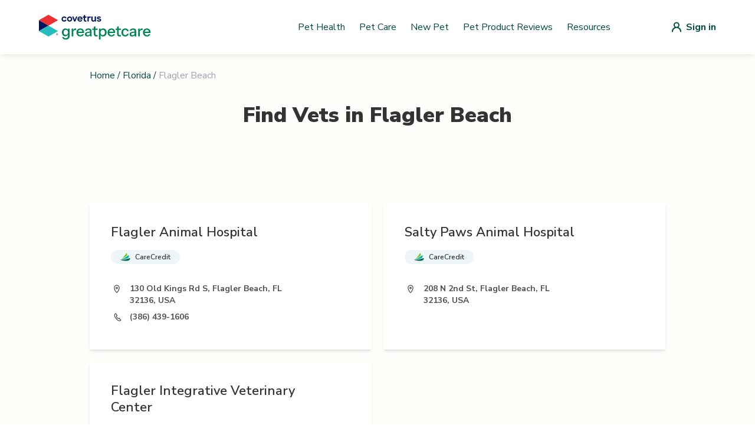

--- FILE ---
content_type: text/html; charset=utf-8
request_url: https://vets.greatpetcare.com/florida/flagler-beach
body_size: 6372
content:
<!DOCTYPE html><html><head><meta charSet="utf-8"/><meta name="viewport" content="width=device-width"/><title>Find a Vet – Trusted Veterinarians in Flagler Beach, Florida  | Great Pet</title><meta name="description" content="Looking for a veterinarian in Flagler Beach, Florida? Find local vet clinics, emergency vets, mobile services, and low-cost options."/><meta name="next-head-count" content="4"/><script>(function(w,d,s,l,i){w[l]=w[l]||[];w[l].push({'gtm.start':
          new Date().getTime(),event:'gtm.js'});var f=d.getElementsByTagName(s)[0],
          j=d.createElement(s),dl=l!='dataLayer'?'&l='+l:'';j.async=true;j.src=
          'https://www.googletagmanager.com/gtm.js?id='+i+dl;f.parentNode.insertBefore(j,f);
          })(window,document,'script','dataLayer','GTM-NVZVBXF');</script><script>(function() {
              "use strict";
              window.RudderSnippetVersion = "3.0.14";
              var identifier = "rudderanalytics";
              if (!window[identifier]) {
                window[identifier] = [];
              }
              var rudderanalytics = window[identifier];
              if (Array.isArray(rudderanalytics)) {
                if (rudderanalytics.snippetExecuted === true && window.console && console.error) {
                  console.error("RudderStack JavaScript SDK snippet included more than once.");
                } else {
                  rudderanalytics.snippetExecuted = true;
                  window.rudderAnalyticsBuildType = "legacy";
                  var sdkBaseUrl = "https://cdn.rudderlabs.com/v3";
                  var sdkName = "rsa.min.js";
                  var scriptLoadingMode = "async";
                  var methods = [ "setDefaultInstanceKey", "load", "ready", "page", "track", "identify", "alias", "group", "reset", "setAnonymousId", "startSession", "endSession", "consent" ];
                  for (var i = 0; i < methods.length; i++) {
                    var method = methods[i];
                    rudderanalytics[method] = function(methodName) {
                      return function() {
                        if (Array.isArray(window[identifier])) {
                          rudderanalytics.push([ methodName ].concat(Array.prototype.slice.call(arguments)));
                        } else {
                          var _methodName;
                          (_methodName = window[identifier][methodName]) === null || _methodName === void 0 || _methodName.apply(window[identifier], arguments);
                        }
                      };
                    }(method);
                  }
                  try {
                    new Function('return import("")');
                    window.rudderAnalyticsBuildType = "modern";
                  } catch (e) {}
                  var head = document.head || document.getElementsByTagName("head")[0];
                  var body = document.body || document.getElementsByTagName("body")[0];
                  window.rudderAnalyticsAddScript = function(url, extraAttributeKey, extraAttributeVal) {
                    var scriptTag = document.createElement("script");
                    scriptTag.src = url;
                    scriptTag.setAttribute("data-loader", "RS_JS_SDK");
                    if (extraAttributeKey && extraAttributeVal) {
                      scriptTag.setAttribute(extraAttributeKey, extraAttributeVal);
                    }
                    if (scriptLoadingMode === "async") {
                      scriptTag.async = true;
                    } else if (scriptLoadingMode === "defer") {
                      scriptTag.defer = true;
                    }
                    if (head) {
                      head.insertBefore(scriptTag, head.firstChild);
                    } else {
                      body.insertBefore(scriptTag, body.firstChild);
                    }
                  };
                  window.rudderAnalyticsMount = function() {
                    if (typeof globalThis === "undefined") {
                      Object.defineProperty(Object.prototype, "__globalThis_magic__", {
                        get: function get() {
                          return this;
                        },
                        configurable: true
                      });
                      __globalThis_magic__.globalThis = __globalThis_magic__;
                      delete Object.prototype.__globalThis_magic__;
                    }
                    window.rudderAnalyticsAddScript("".concat(sdkBaseUrl, "/").concat(window.rudderAnalyticsBuildType, "/").concat(sdkName), "data-rsa-write-key", "2JrUbLWbrerjylFd7bPy3keyE4i");
                  };
                  if (typeof Promise === "undefined" || typeof globalThis === "undefined") {
                    window.rudderAnalyticsAddScript("https://polyfill-fastly.io/v3/polyfill.min.js?version=3.111.0&features=Symbol%2CPromise&callback=rudderAnalyticsMount");
                  } else {
                    window.rudderAnalyticsMount();
                  }
                  var loadOptions = {};
                  rudderanalytics.load(
                    "2JrUbLWbrerjylFd7bPy3keyE4i",
                    "https://metamorphonr.dataplane.rudderstack.com", 
                    loadOptions
                  );
                  rudderanalytics.page();
                }
              }
            })();</script><script>!(function () {
              (window.semaphore = window.semaphore || []),
              (window.ketch = function () {
                window.semaphore.push(arguments);
              });
              var e = new URLSearchParams(document.location.search),
                o = e.has("property") ? e.get("property") : "GPC_MAIN",
                n = document.createElement("script");
              (n.type = "text/javascript"),
                (n.src = "https://global.ketchcdn.com/web/v2/config/metamorphosis/".concat(
                  o,
                  "/boot.js"
                )),
                (n.defer = n.async = !0),
                document.getElementsByTagName("head")[0].appendChild(n);
            })();</script><script>
                (function(c,l,a,r,i,t,y){
                  c[a]=c[a]||function(){(c[a].q=c[a].q||[]).push(arguments)};
                  t=l.createElement(r);t.async=1;t.src="https://www.clarity.ms/tag/"+i;
                  y=l.getElementsByTagName(r)[0];y.parentNode.insertBefore(t,y);
                })(window, document, "clarity", "script", "po8icyjgym");
              </script><link rel="shortcut icon" href="/favicon.svg"/><link rel="preload" href="/_next/static/media/33b26eb373ecdf02-s.p.woff2" as="font" type="font/woff2" crossorigin="anonymous" data-next-font="size-adjust"/><link rel="preload" href="/_next/static/media/23081e227a96aa1a-s.p.woff2" as="font" type="font/woff2" crossorigin="anonymous" data-next-font="size-adjust"/><link rel="preload" href="/_next/static/media/38778b5ca6981df1-s.p.woff2" as="font" type="font/woff2" crossorigin="anonymous" data-next-font="size-adjust"/><link rel="preload" href="/_next/static/media/f88638ee8cb7eeb2.p.woff2" as="font" type="font/woff2" crossorigin="anonymous" data-next-font=""/><link rel="preload" href="/_next/static/media/68180864d7f93f02.p.woff2" as="font" type="font/woff2" crossorigin="anonymous" data-next-font=""/><link rel="preload" href="/_next/static/css/9fe1e8ef232a1cde.css" as="style"/><link rel="stylesheet" href="/_next/static/css/9fe1e8ef232a1cde.css" data-n-g=""/><link rel="preload" href="/_next/static/css/655a9bb3bf221909.css" as="style"/><link rel="stylesheet" href="/_next/static/css/655a9bb3bf221909.css" data-n-p=""/><noscript data-n-css=""></noscript><script defer="" nomodule="" src="/_next/static/chunks/polyfills-42372ed130431b0a.js"></script><script src="/_next/static/chunks/webpack-36d12a75f0098f30.js" defer=""></script><script src="/_next/static/chunks/framework-0e3ce7c966b3c351.js" defer=""></script><script src="/_next/static/chunks/main-4b423ec82b590a3f.js" defer=""></script><script src="/_next/static/chunks/pages/_app-ee62e90569de66c6.js" defer=""></script><script src="/_next/static/chunks/75fc9c18-677b9b304ed99070.js" defer=""></script><script src="/_next/static/chunks/477-ee5dcbfa42db1fcd.js" defer=""></script><script src="/_next/static/chunks/387-bcd0b47cefff3a4f.js" defer=""></script><script src="/_next/static/chunks/479-45c6af4f0e8807a5.js" defer=""></script><script src="/_next/static/chunks/86-7b9e3e1520236b14.js" defer=""></script><script src="/_next/static/chunks/pages/%5Bstate%5D/%5Bslug%5D-3321346d436b3989.js" defer=""></script><script src="/_next/static/wsuJgsJEYdB26vJea_Yij/_buildManifest.js" defer=""></script><script src="/_next/static/wsuJgsJEYdB26vJea_Yij/_ssgManifest.js" defer=""></script><style id="__jsx-3565156766">:root{--font-nunito-sans:'__Nunito_Sans_d29436', system-ui, sans-serif;--font-eb-garamond:'__EB_Garamond_d9b780', '__EB_Garamond_Fallback_d9b780', system-ui, sans-serif;--font-inter:'__Inter_86e644', '__Inter_Fallback_86e644', system-ui, sans-serif}</style></head><body><noscript><iframe src="https://www.googletagmanager.com/ns.html?id=GTM-NVZVBXF"
            height="0" width="0" style="display:none;visibility:hidden"></iframe></noscript><div id="__next"><div class="jsx-3565156766 font-sans antialiased"><div style="background-color:#FFFEFB" class="flex flex-col min-h-screen"><header class="bg-white shadow-nav z-10"><nav style="max-width:1180px" class="mx-auto px-4 lg:px-0" aria-label="Top"><div class="w-full py-nav flex items-center justify-between px-4"><button class="lg:hidden block"><div class="hamburger-menu"><span></span><span></span><span></span></div></button><a class="w-42.5 xl:w-48 flex items-center" href="/"><img alt="GreatPetCare Logo" loading="lazy" width="190" height="34" decoding="async" data-nimg="1" style="color:transparent" src="https://cdn-prd.content.metamorphosis.com/wp-content/uploads/sites/2/2025/07/greatpetcare-logo-light-mode.svg"/></a><div class="hidden lg:flex py-1 items-center flex-1 space-x-2 justify-end"><a href="https://www.greatpetcare.com/pet-health/" target="_self" rel="noreferrer" class="basic-link px-0 py-0">Pet Health</a><a href="https://www.greatpetcare.com/pet-care/" target="_self" rel="noreferrer" class="basic-link px-0 py-0">Pet Care</a><a href="https://www.greatpetcare.com/new-pet/" target="_self" rel="noreferrer" class="basic-link px-0 py-0">New Pet</a><a href="https://www.greatpetcare.com/pet-product-reviews/" target="_self" rel="noreferrer" class="basic-link px-0 py-0">Pet Product Reviews</a><a href="https://www.greatpetcare.com/resources" target="_self" rel="noreferrer" class="basic-link px-0 py-0">Resources</a></div><a href="/api/auth/login" class="lg:ml-24 flex items-center justify-center"><img src="/images/default-user-icon.svg" alt="Login"/><span class="hidden md:block font-bold ml-2 text-primaryColor">Sign in</span></a></div></nav></header><div class="flex flex-grow relative"><div class="container lg:max-w-screen-lg p-6 flex-grow mx-auto w-full"><main><section><div><div><div class="flex justify-start mb-9"><div class="flex text-primaryColor text-base"><a class="hover:underline" href="/">Home</a><span class="mx-1">/</span><a class="hover:underline" href="/florida">Florida</a><span class="mx-1">/</span><p class="text-gray-400">Flagler Beach</p></div></div><div class="mb-14"><h1 class="text-center text-4xl font-black text-lightGray mb-4 lg:mb-6 xl:mb-8">Find Vets in <!-- -->Flagler Beach</h1></div><div class="mt-14 lg:mt-24"><div class="lg:flex gap-x-4"></div><div class="scrollVetList mt-8 grid grid-cols-1 gap-5 -mx-6 sm:mx-auto lg:grid-cols-2"><a class="flex flex-col lg:flex-row sm:w-full p-5 lg:p-9 bg-white shadow-md" href="/flagler-beach/flagler-animal-hospital/768"><div class="mx-auto my-0 lg:mx-0"><div class="flex mb-4 "><h1 class="w-4/5 sm:w-80 lg:w-90% text-xl lg:text-22 font-semibold text-lightGray ">Flagler Animal Hospital</h1></div><div class="w-full lg:w-90% mb-8 flex flex-wrap gap-2.5"><div class="relative cursor-pointer"><div><div class="px-4 py-1 flex flex-wrap items-center rounded-40 bg-careCreditBg"><img alt="Icon" loading="lazy" width="17" height="14" decoding="async" data-nimg="1" style="color:transparent" src="/_next/static/media/care-credit.c607dc89.svg"/><span class="text-xs font-semibold ml-2 text-intakeFormText">CareCredit</span></div></div></div></div><div class="flex items-start mb-2"><img alt="Location Icon" loading="lazy" width="20" height="21" decoding="async" data-nimg="1" style="color:transparent" src="/_next/static/media/location-icon.4c02fd98.svg"/><p class="w-full lg:w-4/5 ml-3 text-sm font-bold text-lightGray2">130 Old Kings Rd S, Flagler Beach, FL 32136, USA</p></div><div class="flex items-center mb-2"><img alt="Phone Icon" loading="lazy" width="20" height="21" decoding="async" data-nimg="1" style="color:transparent" src="/_next/static/media/phone-icon.d85a561c.svg"/><p class="w-full lg:w-4/5 ml-3 text-sm font-bold text-lightGray2">(386) 439-1606</p></div></div></a><a class="flex flex-col lg:flex-row sm:w-full p-5 lg:p-9 bg-white shadow-md" href="/flagler-beach/salty-paws-animal-hospital/1000001292"><div class="mx-auto my-0 lg:mx-0"><div class="flex mb-4 "><h1 class="w-4/5 sm:w-80 lg:w-90% text-xl lg:text-22 font-semibold text-lightGray ">Salty Paws Animal Hospital</h1></div><div class="w-full lg:w-90% mb-8 flex flex-wrap gap-2.5"><div class="relative cursor-pointer"><div><div class="px-4 py-1 flex flex-wrap items-center rounded-40 bg-careCreditBg"><img alt="Icon" loading="lazy" width="17" height="14" decoding="async" data-nimg="1" style="color:transparent" src="/_next/static/media/care-credit.c607dc89.svg"/><span class="text-xs font-semibold ml-2 text-intakeFormText">CareCredit</span></div></div></div></div><div class="flex items-start mb-2"><img alt="Location Icon" loading="lazy" width="20" height="21" decoding="async" data-nimg="1" style="color:transparent" src="/_next/static/media/location-icon.4c02fd98.svg"/><p class="w-full lg:w-4/5 ml-3 text-sm font-bold text-lightGray2">208 N 2nd St, Flagler Beach, FL 32136, USA</p></div></div></a><a class="flex flex-col lg:flex-row sm:w-full p-5 lg:p-9 bg-white shadow-md" href="/flagler-beach/flagler-integrative-vet-center/7408"><div class="mx-auto my-0 lg:mx-0"><div class="flex mb-4 "><h1 class="w-4/5 sm:w-80 lg:w-90% text-xl lg:text-22 font-semibold text-lightGray ">Flagler Integrative Veterinary Center</h1></div><div class="w-full lg:w-90% mb-8 flex flex-wrap gap-2.5"></div><div class="flex items-start mb-2"><img alt="Location Icon" loading="lazy" width="20" height="21" decoding="async" data-nimg="1" style="color:transparent" src="/_next/static/media/location-icon.4c02fd98.svg"/><p class="w-full lg:w-4/5 ml-3 text-sm font-bold text-lightGray2">208 N 2nd St, Flagler Beach, FL 32136, USA</p></div><div class="flex items-center mb-2"><img alt="Phone Icon" loading="lazy" width="20" height="21" decoding="async" data-nimg="1" style="color:transparent" src="/_next/static/media/phone-icon.d85a561c.svg"/><p class="w-full lg:w-4/5 ml-3 text-sm font-bold text-lightGray2">(386) 276-0997</p></div></div></a></div></div></div></div></section></main></div></div><footer class="bg-white" aria-labelledby="footer-heading"><div class="max-w-1180 mx-auto px-4"><div class="pt-8 pb-12"><a href="/"><img alt="Logo footer" loading="lazy" width="159" height="35" decoding="async" data-nimg="1" style="color:transparent" src="https://cdn-prd.content.metamorphosis.com/wp-content/uploads/sites/2/2025/07/greatpetcare-logo-light-mode.svg"/></a></div><div class="space-y-5 md:flex md:space-y-0 lg:w-1/2"><nav class="w-full pr-4"><ul><li><a class="navigation-link relative block text-lightGray font-light pr-5 pb-5 lowercase" href="https://www.greatpetcare.com/pet-health">pet health</a></li><li><a class="navigation-link relative block text-lightGray font-light pr-5 pb-5 lowercase" href="https://www.greatpetcare.com/pet-care">pet care</a></li><li><a class="navigation-link relative block text-lightGray font-light pr-5 pb-5 lowercase" href="https://living.greatpetcare.com/">pet lifestyle</a></li><li><a class="navigation-link relative block text-lightGray font-light pr-5 pb-5 lowercase" href="https://www.greatpetcare.com/experts/">experts</a></li><li><a class="navigation-link relative block text-lightGray font-light pr-5 pb-5 lowercase" href="https://www.greatpetcare.com/new-pet/">new pets</a></li><li><a class="navigation-link relative block text-lightGray font-light pr-5 pb-5 lowercase" href="https://www.greatpetcare.com/resources/">resources</a></li><li><a class="navigation-link relative block text-lightGray font-light pr-5 pb-5 lowercase" href="https://account.greatpetcare.com/">my account</a></li></ul></nav><nav class="w-full pr-4"><ul><li><a class="navigation-link relative block text-lightGray font-light pr-5 pb-5 lowercase" href="https://www.greatpetcare.com/about-us/">about us</a></li><li><a class="navigation-link relative block text-lightGray font-light pr-5 pb-5 lowercase" href="https://www.greatpetcare.com/contact-us/">contact us</a></li><li><a class="navigation-link relative block text-lightGray font-light pr-5 pb-5 lowercase" href="https://www.greatpetcare.com/privacy-policy/">privacy policy</a></li><li><a class="navigation-link relative block text-lightGray font-light pr-5 pb-5 lowercase" href="https://www.greatpetcare.com/do-not-sell-my-information/">do not sell my personal information</a></li></ul></nav><nav class="w-full pr-4"><ul><li><a class="navigation-link relative block text-lightGray font-light pr-5 pb-5 lowercase" href="https://www.facebook.com/greatpetcareofficial">facebook</a></li><li><a class="navigation-link relative block text-lightGray font-light pr-5 pb-5 lowercase" href="https://www.instagram.com/greatpetcareofficial/">instagram</a></li><li><a class="navigation-link relative block text-lightGray font-light pr-5 pb-5 lowercase" href="https://www.instagram.com/dogsofinstagram/">@dogsofinstagram</a></li></ul></nav></div></div><div class="w-full mt-12 bg-darkBlue2 px-5 py-7 lg:flex lg:px-5 lg:py-4 lg:mx-auto lg:max-w-1180"><div class="mb-6 lg:mb-0 lg:flex"><img alt="Covetrus logo" loading="lazy" width="96" height="19" decoding="async" data-nimg="1" style="color:transparent" src="/_next/static/media/covetrus-logo.4de33475.svg"/></div><p class="text-white text-xs font-inter font-semibold lg:ml-5 lg:w-90%">At GreatPetCare™, we&#x27;re proud to be part of Covetrus®, a global animal health company that&#x27;s all about helping vets improve care for our furry friends. Whether it&#x27;s providing top-notch products, services or technology, our unified platform connects vets with the knowledge and award-winning resources they need, so their practices and clients thrive.</p></div><div class="px-4 py-18 mx-auto max-w-1180"><p class="text-lightGray text-center font-light text-sm">© <!-- -->2026<!-- --> Great Pet Care. All Rights Reserved <!-- -->2026<!-- -->. Our content and products are for informational purposes only. Great Pet Care does not provide medical advice, diagnosis, or treatment</p></div></footer></div></div></div><script id="__NEXT_DATA__" type="application/json">{"props":{"pageProps":{"cityInfo":{"state":"Florida","city":"Flagler Beach","isSpecialCity":false},"paginationVetsInfo":{"pagination":{"total":3,"results":3,"offset":0,"limit":10},"data":[{"id":768,"name":"Flagler Animal Hospital","website":"https://flagleranimalhospital.net/?utm_source=gmb\u0026utm_medium=organic\u0026y_source=1_MTE2Njg4ODktNzE1LWxvY2F0aW9uLmdvb2dsZV93ZWJzaXRlX292ZXJyaWRl","placesid":"ChIJvyD6nr3q5ogRG2NqcNqlsnc","address":"130 Old Kings Rd S, Flagler Beach, FL 32136, USA","email":null,"verified":true,"phone":"(386) 439-1606","type":"vet","state":"Florida","neighborhood":null,"city":"Flagler Beach","country":"United States","state_short_name":"FL","neighborhood_short_name":null,"city_short_name":"Flagler Beach","country_short_name":"US","geo":{"lng":-81.1782508,"lat":29.4740673},"formatted_address":"130 Old Kings Rd S, Flagler Beach, FL 32136, USA","timezone":"America/New_York","search_name":"flagler animal hospital","status":true,"store":null,"description":null,"popular_city_id":null,"is_accredited":null,"is_fear_free":null,"is_emergency":null,"is_extended_hours":null,"is_daycare":null,"is_boarding":null,"is_telemedicine":null,"is_cat_only":null,"is_internal":false,"is_twenty_four_hour":null,"is_reptiles_exotics":null,"is_low_cost_services":null,"is_giveback":null,"is_mobile":null,"is_cat_friendly":null,"covetrus_id":"C0010063","zip_code":"32136","book_appointment":null,"wellness":null,"optedInStatus":"NOT ANSWERED","installationId":null,"dvm_id":251853,"created_at":"2015-07-16T01:12:55.554Z","updated_at":"2024-04-03T13:27:01.607Z","is_next_gen":false,"is_care_credit":true,"isPulseEnabled":false,"pulsePracticeId":null,"pulsePracticeServerUrl":null,"isAppointmentRequestEnabled":false,"verified_gpm_practice":true,"image_url":"https://d2gdm6lfmduyqo.cloudfront.net/image/d306d78b-70b2-4b4b-a57c-11283f640370.jpg","image_disabled":null,"isRapportEnabled":false,"publicEmail":null},{"id":1000001292,"name":"Salty Paws Animal Hospital","website":"https://saltypawsanimalhospital.com/","placesid":null,"address":"208 N 2nd St, Flagler Beach, FL 32136, USA","email":"saltypawsanimalhospital@gmail.com","verified":true,"phone":null,"type":"vet","state":"Florida","neighborhood":null,"city":"Flagler Beach","country":"United States","state_short_name":"FL","neighborhood_short_name":null,"city_short_name":null,"country_short_name":"USA","geo":null,"formatted_address":"208 N 2nd St, Flagler Beach, FL 32136","timezone":null,"search_name":"salty paws animal hospital","status":true,"store":"saltypawsanimalhospital","description":null,"popular_city_id":null,"is_accredited":null,"is_fear_free":null,"is_emergency":null,"is_extended_hours":null,"is_daycare":null,"is_boarding":null,"is_telemedicine":null,"is_cat_only":null,"is_internal":false,"is_twenty_four_hour":null,"is_reptiles_exotics":null,"is_low_cost_services":null,"is_giveback":null,"is_mobile":null,"is_cat_friendly":null,"covetrus_id":"C0134392","zip_code":"32136","book_appointment":null,"wellness":null,"optedInStatus":"NOT ANSWERED","installationId":null,"dvm_id":183907,"created_at":"2023-07-27T14:20:49.331Z","updated_at":"2024-04-03T13:34:41.550Z","is_next_gen":true,"is_care_credit":true,"isPulseEnabled":false,"pulsePracticeId":null,"pulsePracticeServerUrl":null,"isAppointmentRequestEnabled":false,"verified_gpm_practice":true,"image_url":"https://d2gdm6lfmduyqo.cloudfront.net/image/0f49ea1a-c975-4e08-848c-492278080d9a.png","image_disabled":null,"isRapportEnabled":false,"publicEmail":null,"practice_url":"saltypawsanimalhospital.covetruspharmacy.com"},{"id":7408,"name":"Flagler Integrative Veterinary Center","website":"http://www.fivc.net/","placesid":"ChIJT81HynrA5ogRD8DO_UOmEXI","address":"208 N 2nd St, Flagler Beach, FL 32136, USA","email":"fivc@fivc.net","verified":true,"phone":"(386) 276-0997","type":"vet","state":"Florida","neighborhood":null,"city":"Flagler Beach","country":"United States","state_short_name":"FL","neighborhood_short_name":null,"city_short_name":"Flagler Beach","country_short_name":"US","geo":{"lng":-81.1290664,"lat":29.4813381},"formatted_address":"208 N 2nd St, Flagler Beach, FL 32136, USA","timezone":"America/New_York","search_name":"flagler integrative vet center","status":true,"store":null,"description":null,"popular_city_id":null,"is_accredited":null,"is_fear_free":null,"is_emergency":null,"is_extended_hours":null,"is_daycare":null,"is_boarding":null,"is_telemedicine":null,"is_cat_only":null,"is_internal":false,"is_twenty_four_hour":null,"is_reptiles_exotics":null,"is_low_cost_services":null,"is_giveback":null,"is_mobile":null,"is_cat_friendly":null,"covetrus_id":"C0215909","zip_code":"32136","book_appointment":null,"wellness":null,"optedInStatus":"NOT ANSWERED","installationId":null,"dvm_id":null,"created_at":"2017-01-19T19:13:17.049Z","updated_at":"2017-01-20T18:04:48.233Z","is_next_gen":false,"is_care_credit":null,"isPulseEnabled":false,"pulsePracticeId":null,"pulsePracticeServerUrl":null,"isAppointmentRequestEnabled":false,"verified_gpm_practice":false,"image_url":null,"image_disabled":null,"isRapportEnabled":false,"publicEmail":null}]},"specialVetsInfo":{},"twentyFourHoursVetsInfo":{},"lowCostVetsInfo":{}},"__N_SSG":true},"page":"/[state]/[slug]","query":{"state":"florida","slug":"flagler-beach"},"buildId":"wsuJgsJEYdB26vJea_Yij","isFallback":false,"isExperimentalCompile":false,"gsp":true,"scriptLoader":[]}</script><script defer src="https://static.cloudflareinsights.com/beacon.min.js/vcd15cbe7772f49c399c6a5babf22c1241717689176015" integrity="sha512-ZpsOmlRQV6y907TI0dKBHq9Md29nnaEIPlkf84rnaERnq6zvWvPUqr2ft8M1aS28oN72PdrCzSjY4U6VaAw1EQ==" data-cf-beacon='{"version":"2024.11.0","token":"fc2295c35e8a44edb8f6569eb299a68a","server_timing":{"name":{"cfCacheStatus":true,"cfEdge":true,"cfExtPri":true,"cfL4":true,"cfOrigin":true,"cfSpeedBrain":true},"location_startswith":null}}' crossorigin="anonymous"></script>
</body></html>

--- FILE ---
content_type: image/svg+xml
request_url: https://vets.greatpetcare.com/_next/static/media/care-credit.c607dc89.svg
body_size: 104
content:
<svg width="17" height="14" viewBox="0 0 17 14" fill="none" xmlns="http://www.w3.org/2000/svg">
<g id="Group 438">
<g id="g18">
<path id="path20" d="M13.6684 8.1126C14.933 7.03148 14.8261 3.36351 13.4354 4.33989C11.4952 5.69902 9.52194 7.17049 8.24287 7.93217C6.2816 9.09707 3.98187 10.1034 2.30298 10.6733C1.83076 10.837 1.73776 10.8413 1.74447 10.9261C1.74735 11.0108 1.89357 11.0203 2.30202 10.9965C5.11232 10.8299 8.43511 10.3372 11.2972 9.35176C12.5954 8.90522 13.0188 8.6672 13.6684 8.1126Z" fill="#0DAD9E"/>
</g>
<g id="g22">
<path id="path24" d="M14.3423 12.8017C16.4733 11.8858 17.3942 8.34492 15.5883 9.01949C13.0627 9.96683 9.65079 10.7771 8.04093 11.0751C5.32986 11.5745 2.45292 11.634 0.535764 11.5587C0.266336 11.5464 0.0376575 11.504 0.00313998 11.6049C-0.0265834 11.6925 0.157031 11.7763 0.455703 11.9158C2.75064 12.986 6.63626 13.6681 10.8086 13.4639C12.7171 13.3716 13.6193 13.1121 14.3423 12.8017Z" fill="#03695D"/>
</g>
<g id="g26">
<path id="path28" d="M11.1762 4.16249C12.0511 2.38015 10.4667 -0.330012 9.88755 0.74158C9.01071 2.36872 7.34284 4.61331 6.71002 5.47115C5.70805 6.81838 4.58384 8.14038 3.60392 9.10962C3.35319 9.35621 3.18827 9.48713 3.23286 9.54854C3.27936 9.61137 3.40593 9.5533 3.66816 9.43524C5.71956 8.51217 7.92245 7.27777 9.62915 5.91055C10.6407 5.09983 10.866 4.79421 11.1762 4.16249Z" fill="#6EC72E"/>
</g>
</g>
</svg>
